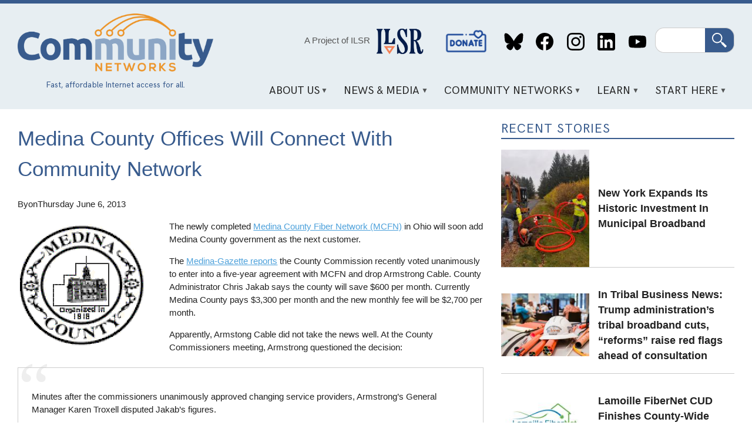

--- FILE ---
content_type: text/html; charset=UTF-8
request_url: https://communitynets.org/content/medina-county-offices-will-connect-community-network
body_size: 12172
content:
<!DOCTYPE html>
<html lang="en" dir="ltr" prefix="og: https://ogp.me/ns#">
  <head>
    <meta charset="utf-8" />
<meta name="description" content="The newly completed Medina County Fiber Network (MCFN) in Ohio will soon add Medina County government as the next customer." />
<meta name="keywords" content="I-Net,school,local savings,county,Time Warner Cable,Armstrong Cable" />
<link rel="canonical" href="https://communitynets.org/content/medina-county-offices-will-connect-community-network" />
<link rel="image_src" href="https://communitynets.org/sites/default/files/seal-medina-county-oh.png" />
<meta property="og:site_name" content="Welcome to Community Networks" />
<meta property="og:title" content="Medina County Offices Will Connect With Community Network | Welcome to Community Networks" />
<meta property="og:description" content="The newly completed Medina County Fiber Network (MCFN) in Ohio will soon add Medina County government as the next customer." />
<meta property="og:image" content="https://communitynets.org/sites/default/files/seal-medina-county-oh.png" />
<meta name="twitter:image" content="https://communitynets.org/sites/default/files/seal-medina-county-oh.png" />
<meta name="Generator" content="Drupal 10 (https://www.drupal.org)" />
<meta name="MobileOptimized" content="width" />
<meta name="HandheldFriendly" content="true" />
<meta name="viewport" content="width=device-width, initial-scale=1.0" />
<link rel="icon" href="/themes/custom/muninet_theme/favicon.ico" type="image/vnd.microsoft.icon" />

    <title>Medina County Offices Will Connect With Community Network | Welcome to Community Networks</title>
    <link rel="stylesheet" media="all" href="/sites/default/files/css/css_5X_CjTzdUORIp2BNGDs8Dpv3Lvi51rpg29Gb2DkLPJw.css?delta=0&amp;language=en&amp;theme=muninet_theme&amp;include=eJw9zl0KAyEMBOALST1OHyXrTlXqT3Fil-3pK5XtS_jCDCE-C3naTQjjlwtICeC117bPrHVM9SI5fWBCayHDecIuTt1FMfP-NGXUVKFOI8os5LZJNhwv9EditH856jmvHDEpDE8qyvrknXDQ_uattH1kfAG6iUI6" />
<link rel="stylesheet" media="all" href="/sites/default/files/css/css_XZz47Jg1iv2Ftedfnhlr3ByTCvdyWdAOnVnbSGDOKQo.css?delta=1&amp;language=en&amp;theme=muninet_theme&amp;include=eJw9zl0KAyEMBOALST1OHyXrTlXqT3Fil-3pK5XtS_jCDCE-C3naTQjjlwtICeC117bPrHVM9SI5fWBCayHDecIuTt1FMfP-NGXUVKFOI8os5LZJNhwv9EditH856jmvHDEpDE8qyvrknXDQ_uattH1kfAG6iUI6" />

    
  </head>
  <body class="path-node page-node-type-story">
        <a href="#main-content" class="visually-hidden focusable skip-link">
      Skip to main content
    </a>
    
      <div class="dialog-off-canvas-main-canvas" data-off-canvas-main-canvas>
    <style>
.view-grouping {padding: 1em;}
.view-grouping-header { font-size: 1.2em; font-weight: bold;}
.view-content > .view-grouping > .view-grouping-header { font-size: 1.5em; font-weight: bold; border-bottom: 1px solid #ccc;}
.view-grouping .item-list {
  padding: 1em;
  padding-top: 0
}
</style>


<div class="layout-container">

  <header role="banner">
  <div class="content-wrapper">
    <div class="header-layout">

      <div class="header-logo">
        <a href="/">
          <img src="/themes/custom/muninet_theme/assets/images/muninetslogo.png" alt="Community Networks logo">
        </a>
          <div class="region region-tagline">
    <div id="block-headertagline" class="settings-tray-editable block block-block-content block-block-contentaa65b87f-a8ea-4a69-acb1-63d98d3cd7c0" data-drupal-settingstray="editable">
  
    
      
            <div class="clearfix text-formatted field field--name-field-body field--type-text-long field--label-hidden field__item"><div style="color:#385b8d;font-family:&apos;hk-grotesk-regular&apos;, Tahoma, sans-serif;font-size:0.9em;margin:auto;text-align:center;"><p class="text-align-center">Fast, affordable Internet access for all.</p></div></div>
      
  </div>

  </div>

      </div>

      <div class="header-content">
          <div class="region region-header">
    <div id="block-projectofilsr-2" class="settings-tray-editable block block-block-content block-block-content62be8766-2e37-429e-9f2e-e9f20bbbcc65" data-drupal-settingstray="editable">
  
    
      
            <div class="clearfix text-formatted field field--name-field-body field--type-text-long field--label-hidden field__item"><div style="align-items:center;display:flex;justify-content:center;"><p class="text-align-center"><a style="color:#555;font-weight:400;text-decoration:none;" href="https://ilsr.org">A Project of ILSR</a>&nbsp;</p><p><img style="height:80px;margin-left:0.5em;padding-top:0.2em;width:80px;" src="http://communitynetworks.org/themes/custom/muninet_theme/assets/images/ilsr-logo.png"></p></div></div>
      
  </div>
<nav role="navigation" aria-labelledby="block-socialmedialinks-2-menu" id="block-socialmedialinks-2" class="settings-tray-editable block block-menu navigation menu--header-social-links" data-drupal-settingstray="editable">
            
  <h2 class="visually-hidden" id="block-socialmedialinks-2-menu">Social Media Links</h2>
  

        
              <ul class="menu">
                    <li class="menu-item">
        <a href="/donate" data-drupal-link-system-path="node/14971">Donate</a>
              </li>
                <li class="menu-item">
        <a href="https://bsky.app/profile/communitynets.bsky.social">Bluesky</a>
              </li>
                <li class="menu-item">
        <a href="https://www.facebook.com/localselfreliance">Facebook</a>
              </li>
                <li class="menu-item">
        <a href="https://www.instagram.com/ilsr_org">Instagram</a>
              </li>
                <li class="menu-item">
        <a href="https://www.linkedin.com/showcase/community-broadband-networks/">LinkedIn</a>
              </li>
                <li class="menu-item">
        <a href="https://www.youtube.com/channel/UCJDYYbob9LLLtQSoSF5LjlQ">YouTube</a>
              </li>
        </ul>
  


  </nav>
<div class="search-block-form google-cse settings-tray-editable block block-search container-inline" data-drupal-selector="search-block-form" id="block-muninet-theme-searchform" role="search" data-drupal-settingstray="editable">
  
    
      <form action="/search/cse" method="get" id="search-block-form" accept-charset="UTF-8">
  <div class="js-form-item form-item js-form-type-search form-type-search js-form-item-keys form-item-keys form-no-label">
      <label for="edit-keys" class="visually-hidden">Search</label>
        <input title="Enter the terms you wish to search for." data-drupal-selector="edit-keys" type="search" id="edit-keys" name="keys" value="" size="15" maxlength="128" class="form-search" />

        </div>
<div data-drupal-selector="edit-actions" class="form-actions js-form-wrapper form-wrapper" id="edit-actions"><input data-drupal-selector="edit-submit" type="submit" id="edit-submit" value="Search" class="button js-form-submit form-submit" />
</div>

</form>

  </div>

  </div>

          <div class="region region-primary-menu">
    <div id="block-mainnavigation" class="settings-tray-editable block block-superfish block-superfishmain" data-drupal-settingstray="editable">
  
    
      
<ul id="superfish-main" class="menu sf-menu sf-main sf-horizontal sf-style-white" role="menu" aria-label="Menu">
  

            
  <li id="main-menu-link-content1dd1692c-f663-42fd-9834-f203babf31d7" class="sf-depth-1 menuparent" role="none">
              <a href="/content/about-us" class="sf-depth-1 menuparent" role="menuitem" aria-haspopup="true" aria-expanded="false">About Us</a>
                  <ul role="menu">      

  
  <li id="main-menu-link-content126f4c9a-51e8-4a35-b454-47b91c84cc23" class="sf-depth-2 sf-no-children" role="none">
              <a href="/content/our-vision" class="sf-depth-2" role="menuitem">Our Vision</a>
                      </li>


  
  <li id="main-menu-link-contentb301299b-a384-40e1-91df-d37f56d2c832" class="sf-depth-2 sf-no-children" role="none">
              <a href="/content/what-we-do" class="sf-depth-2" role="menuitem">What We Do</a>
                      </li>


  
  <li id="main-menu-link-content97a03911-b4e6-410d-9d41-6a11f23b0cde" class="sf-depth-2 sf-no-children" role="none">
              <a href="/content/contact-us" class="sf-depth-2" role="menuitem">Contact Us</a>
                      </li>


  
  <li id="main-menu-link-content8988e65d-409c-456d-9fc0-73a81aac7e38" class="sf-depth-2 sf-no-children" role="none">
              <a href="/content/our-team" class="sf-depth-2" role="menuitem">Our Team</a>
                      </li>


      </ul>              </li>


            
  <li id="main-menu-link-contentdb02d813-2d9e-42f9-a06f-a30efdc77b5f" class="sf-depth-1 menuparent" role="none">
              <a href="/news" class="sf-depth-1 menuparent" role="menuitem" aria-haspopup="true" aria-expanded="false">News &amp; Media</a>
                  <ul role="menu">      

  
  <li id="main-menu-link-contentfa7200fe-b9d2-4af9-ae6c-9467efb484d4" class="sf-depth-2 sf-no-children" role="none">
              <a href="/news" class="sf-depth-2" role="menuitem">News</a>
                      </li>


  
  <li id="main-views-viewviewsbroadband-bitspage-1" class="sf-depth-2 sf-no-children" role="none">
              <a href="/broadbandbits" class="sf-depth-2" role="menuitem">Broadband Bits Podcast</a>
                      </li>


  
  <li id="main-views-viewviewsbuilding-for-digital-equity-podcastpage-1" class="sf-depth-2 sf-no-children" role="none">
              <a href="/building-for-digital-equity-podcast" class="sf-depth-2" role="menuitem">Building for Digital Equity Podcast</a>
                      </li>


  
  <li id="main-menu-link-contentea4d4d2d-c7ba-4feb-a050-f5be0c2ca338" class="sf-depth-2 sf-no-children" role="none">
              <a href="https://connectthisshow.com/" class="sf-depth-2 sf-external" role="menuitem">Connect This! Show</a>
                      </li>


  
  <li id="main-views-viewviewspress-centerpage-1" class="sf-depth-2 sf-no-children" role="none">
              <a href="/press-center" class="sf-depth-2" role="menuitem">Media Inquiries</a>
                      </li>


  
  <li id="main-menu-link-content4554d0ef-86ef-48cf-addf-00cf31ce5eaa" class="sf-depth-2 sf-no-children" role="none">
              <a href="/content/videos" class="sf-depth-2" role="menuitem">Videos</a>
                      </li>


      </ul>              </li>


            
  <li id="main-menu-link-content159b7e2c-d9ef-43a7-8f0c-840851dcf2d7" class="sf-depth-1 menuparent" role="none">
              <a href="/content/community-network-map" class="sf-depth-1 menuparent" role="menuitem" aria-haspopup="true" aria-expanded="false">Community Networks</a>
                  <ul role="menu">      

  
  <li id="main-menu-link-content5fe61a57-4549-4d19-a3d1-72b27b74c8c5" class="sf-depth-2 sf-no-children" role="none">
              <a href="/communitymap" class="sf-depth-2" role="menuitem">Community Networks Map</a>
                      </li>


  
  <li id="main-menu-link-contentae4830c5-bfa1-4659-a94b-fe081daa0d62" class="sf-depth-2 sf-no-children" role="none">
              <a href="/content/rural-cooperatives-page" class="sf-depth-2" role="menuitem">Cooperative</a>
                      </li>


  
  <li id="main-menu-link-content81e1c8b2-99dc-4d34-9207-73b79edbd2e8" class="sf-depth-2 sf-no-children" role="none">
              <a href="/content/indigenous-networks" class="sf-depth-2" role="menuitem">Indigenous</a>
                      </li>


  
  <li id="main-menu-link-content2e86bfa3-edc9-4afa-8839-2721b531625e" class="sf-depth-2 sf-no-children" role="none">
              <a href="/content/institutional-networks" class="sf-depth-2" role="menuitem">Institutional</a>
                      </li>


  
  <li id="main-menu-link-contentc844182e-bdfa-4208-971f-4bf9144a2cc3" class="sf-depth-2 sf-no-children" role="none">
              <a href="/content/municipal-ftth-networks" class="sf-depth-2" role="menuitem">Municipal</a>
                      </li>


  
  <li id="main-menu-link-contentcd909c14-aeda-4d6c-8260-78ad0a0806a4" class="sf-depth-2 sf-no-children" role="none">
              <a href="/content/open-access" class="sf-depth-2" role="menuitem">Open Access</a>
                      </li>


  
  <li id="main-menu-link-content7dcc9d63-4d7b-412a-8265-c578946a2d16" class="sf-depth-2 sf-no-children" role="none">
              <a href="/content/state-state-preemption-stalled-moving-more-competitive-direction-1" title="States that limit community network investments" class="sf-depth-2" role="menuitem">Preemption</a>
                      </li>


      </ul>              </li>


            
  <li id="main-menu-link-content8070e424-e776-4064-a0f2-bc7471ad15bc" class="sf-depth-1 menuparent" role="none">
              <a href="/content/key-points" class="sf-depth-1 menuparent" role="menuitem" aria-haspopup="true" aria-expanded="false">Learn</a>
                  <ul role="menu">      

  
  <li id="main-menu-link-content502ecaa2-a571-457f-9923-f001397205c9" class="sf-depth-2 sf-no-children" role="none">
              <a href="/content/frequently-asked-questions" class="sf-depth-2" role="menuitem">F.A.Q.</a>
                      </li>


  
  <li id="main-menu-link-content14f60ad6-0de9-4399-9d97-9d4535a661b1" class="sf-depth-2 sf-no-children" role="none">
              <a href="/content/network-technology" class="sf-depth-2" role="menuitem">Network Technology</a>
                      </li>


  
  <li id="main-menu-link-content5009f3e7-d3c5-4b9d-a6e6-374db74a11a6" class="sf-depth-2 sf-no-children" role="none">
              <a href="/case-studies" class="sf-depth-2" role="menuitem">Case Studies</a>
                      </li>


  
  <li id="main-menu-link-content1abb53c3-d47b-4e4f-9153-debd15c46e7d" class="sf-depth-2 sf-no-children" role="none">
              <a href="/fact-sheets" class="sf-depth-2" role="menuitem">Fact Sheets and Guides</a>
                      </li>


  
  <li id="main-menu-link-content2a655617-a61e-456c-8a6d-836161ad556f" class="sf-depth-2 sf-no-children" role="none">
              <a href="/reports" class="sf-depth-2" role="menuitem">Reports</a>
                      </li>


  
  <li id="main-menu-link-contentb0aa25d9-abb4-4b2f-9ade-742af859f3fc" class="sf-depth-2 sf-no-children" role="none">
              <a href="/glossary" class="sf-depth-2" role="menuitem">Glossary</a>
                      </li>


  
  <li id="main-menu-link-contentd99412c6-152b-4bef-a6aa-74fae6825b5b" class="sf-depth-2 sf-no-children" role="none">
              <a href="/content/trackers-and-dashboards" class="sf-depth-2" role="menuitem">Trackers and Dashboards</a>
                      </li>


  
  <li id="main-menu-link-content75c4563e-c504-465c-aa05-a6e1d7b0c3c6" class="sf-depth-2 sf-no-children" role="none">
              <a href="https://communitynetworks.org/content/webinars" class="sf-depth-2 sf-external" role="menuitem">Webinars</a>
                      </li>


      </ul>              </li>


            
  <li id="main-menu-link-content4fd55849-9001-4408-b837-701dab7b4dff" class="sf-depth-1 menuparent" role="none">
              <a href="/content/sign-network" class="sf-depth-1 menuparent" role="menuitem" aria-haspopup="true" aria-expanded="false">Start Here</a>
                  <ul role="menu">      

  
  <li id="main-menu-link-content730aec97-ba04-4f1e-9c7d-0a1bdb8235b0" class="sf-depth-2 sf-no-children" role="none">
              <a href="/content/digital-opportunity-lab" title="Educational event to build confidence and knowledge" class="sf-depth-2" role="menuitem">Digital Opportunity Lab</a>
                      </li>


  
  <li id="main-menu-link-contentaeb6f504-c6e5-4f51-a3c0-8577a14f70d9" class="sf-depth-2 sf-no-children" role="none">
              <a href="/content/start-community-network" class="sf-depth-2" role="menuitem">Start a Community Network</a>
                      </li>


  
  <li id="main-menu-link-content69c267a8-0c90-4a50-9e9f-1b2a0633a1a1" class="sf-depth-2 sf-no-children" role="none">
              <a href="/content/sign-network" class="sf-depth-2" role="menuitem">Sign Up For a Network</a>
                      </li>


  
  <li id="main-menu-link-content96e383b8-db54-4984-a618-882e783d18f5" class="sf-depth-2 sf-no-children" role="none">
              <a href="/content/educate-your-local-community" class="sf-depth-2" role="menuitem">Educate Your Local Community</a>
                      </li>


  
  <li id="main-menu-link-contentcd6274db-c430-44b6-8df3-364c0790a12f" class="sf-depth-2 sf-no-children" role="none">
              <a href="/content/sign-newsletters" class="sf-depth-2" role="menuitem">Subscribe</a>
                      </li>


  
  <li id="main-menu-link-content8d9ae94b-c665-4e58-926d-857e3bee4d6d" class="sf-depth-2 sf-no-children" role="none">
              <a href="/donate" class="sf-depth-2" role="menuitem">Donate</a>
                      </li>


      </ul>              </li>


</ul>

  </div>

  </div>

      </div>

    </div>
  </div>
</header>

  <div class="content-wrapper">

    

      <div class="region region-highlighted">
    <div data-drupal-messages-fallback class="hidden"></div>

  </div>


  </div>

  <main role="main" class="content-wrapper">
    <a id="main-content" tabindex="-1"></a>    
    <div class="content-layout has-sidebar">
      <div class="layout-content">
          <div class="region region-content">
    <div id="block-muninet-theme-page-title" class="block block-core block-page-title-block">
  
    
      
  <h1 class="page-title"><span class="field field--name-title field--type-string field--label-hidden">Medina County Offices Will Connect With Community Network</span>
</h1>


  </div>
<div id="block-muninet-theme-content" class="block block-system block-system-main-block">
  
    
      
<article class="node node--type-story node--view-mode-full">

	
	<div class="node__content">
		
<div  class="muni_story-info">
    
<div >
  <span>By</span>
    
  </div>
<div >
  <span>on</span>
    
  </div>
            <div class="field field--name-field-story-info-date field--type-datetime field--label-hidden field__item"><time datetime="2013-06-06T14:10:31Z" class="datetime">Thursday June 6, 2013</time>
</div>
      
  </div>
      <div class="field field--name-field-image field--type-entity-reference field--label-hidden field__items">
              <div class="field__item">  <img loading="lazy" src="/sites/default/files/styles/medium/public/seal-medina-county-oh.png?itok=Z1G7qo97" width="220" height="210" class="image-style-medium" />


</div>
          </div>
  
            <div class="clearfix text-formatted field field--name-body field--type-text-with-summary field--label-hidden field__item"><p>The newly completed <a href="http://www.medinacountyfibernetwork.com">Medina County Fiber Network (MCFN)</a> in Ohio will soon add Medina County government as the next customer.</p><p>The <a href="http://medinagazette.northcoastnow.com/2013/05/21/county-joins-151-mile-fiber-optic-network/">Medina-Gazette reports</a>&nbsp;the County Commission recently voted unanimously to enter into a five-year agreement with MCFN and drop Armstrong Cable. County Administrator Chris Jakab says the county will save $600 per month. Currently Medina County pays $3,300 per month and the new monthly fee will be $2,700 per month.</p><p>Apparently, Armstong Cable did not take the news well. At the County Commissioners meeting, Armstrong questioned the decision:</p><blockquote><p>Minutes after the commissioners unanimously approved changing service providers, Armstrong’s General Manager Karen Troxell disputed Jakab’s figures.</p><p>Troxell said the Armstrong bill is made up of a $2,474 fiber-optic lease and an $826 Internet fee. She said the new agreement only covered the fiber-optic lease. She said the county still would have to pay for Internet access, which would bring the total bill to more than $3,500.</p><p>“I think this decision needs to be rethought,” she told the commissioners. “Or I need an explanation as to why you’re willing to pay more money for these services.”</p><p>Jakab said Troxell was mistaken, saying the fiber network’s $2,700 fee includes a $300 fee for Internet access.</p></blockquote><p>The community <a href="http://www.muninetworks.org/content/medina-county-ohio-celebrates-fiber-network-completion">recently celebrated</a> completion of its 151-mile network, owned by the Medina County Port Authority. Last summer, the Highland School District <a href="http://www.muninetworks.org/content/highland-schools-ohio-first-connect-medina-county-fiber-network">connected to the network</a> when its contract with Time Warner Cable ended. The move saves the school district approximately $82,000 in annual connectivity fees.</p><p>Business and community leaders began planning for the network 10 years ago as a way to spur economic development and create a more competitive telecommunications environment. A Port Authority revenue development bond issue and a stimulus grant administered by OneCommunity paid for the $13.8 million project.&nbsp;</p></div>
      
  <div class="field field--name-field-tags field--type-entity-reference field--label-inline clearfix">
    <div class="field__label">Tags</div>
          <div class="field__items">
              <div class="field__item"><a href="/tags/i-net" hreflang="en">I-Net</a></div>
          <div class="field__item"><a href="/tags/school" hreflang="en">school</a></div>
          <div class="field__item"><a href="/tags/local-savings" hreflang="en">local savings</a></div>
          <div class="field__item"><a href="/tags/county" hreflang="en">county</a></div>
          <div class="field__item"><a href="/tags/time-warner-cable" hreflang="en">Time Warner Cable</a></div>
          <div class="field__item"><a href="/tags/armstrong-cable" hreflang="en">Armstrong Cable</a></div>
              </div>
      </div>

  <div class="field field--name-field-geoterm field--type-entity-reference field--label-inline clearfix">
    <div class="field__label">Geoterm</div>
          <div class="field__items">
              <div class="field__item"><a href="/tags/ohio" hreflang="en">ohio</a></div>
          <div class="field__item"><a href="/tags/medina-county" hreflang="en">medina county</a></div>
              </div>
      </div>

            <div class="field field--name-field-disqus-comment-story field--type-disqus-comment field--label-hidden field__item"><div id="disqus_thread"><noscript>
  <p>
    <a href="http://muninetworks.disqus.com/">View the discussion thread.</a>
  </p>
</noscript>
</div>
</div>
      
	</div>

</article>

  </div>
<div class="views-element-container settings-tray-editable block block-views block-views-blockrelated-stories-block-1" id="block-views-block-related-stories-block-1" data-drupal-settingstray="editable">
  
      <h2>Related Stories</h2>
    
      <div><div class="view view-related-stories view-id-related_stories view-display-id-block_1 js-view-dom-id-82e183227a2c1defb5968a42b9ce303a2b3c7579a0d86f1b646345ebfb7a266b">
  
    
      
      <div class="view-content">
          <div class="views-row">
<article class="node node--type-story node--view-mode-teaser">

			<h2>
			<a href="/content/clevelands-digitalc-gets-500k-google-infusion-affordable-fixed-wireless" rel="bookmark"><span class="field field--name-title field--type-string field--label-hidden">Cleveland’s DigitalC Gets $500K Google Infusion For Affordable Fixed Wireless</span>
</a>
		</h2>
	
	<div class="muni_content-area">
		<div class="muni_image">
			
      <div class="field field--name-field-image field--type-entity-reference field--label-hidden field__items">
              <div class="field__item">  <a href="/content/clevelands-digitalc-gets-500k-google-infusion-affordable-fixed-wireless" hreflang="en"><img loading="lazy" src="/sites/default/files/styles/medium/public/DigitalC_RGB_forwebsite_0.png?itok=NFdFoc6Z" width="220" height="104" class="image-style-medium" />

</a>
</div>
          </div>
  
		</div>

		<div class="muni_content">
			<div class="muni_story-meta">
				By
				<article class="profile">
  
            <div class="field field--name-field-display-name field--type-string field--label-hidden field__item"><a href="/users/karl-bode" hreflang="en">Karl Bode</a></div>
      </article>

									on
					<time datetime="2025-10-16T14:47:41Z" class="datetime">Oct 16, 2025</time>

							</div>
			<div class="muni_body">
				
            <div class="clearfix text-formatted field field--name-body field--type-text-with-summary field--label-hidden field__item">Innovative digital equity nonprofit DigitalC is enjoying new momentum for its plans to expand fixed wireless broadband access in the city thanks to a $500,000 cash infusion from tech giant Google. According to an announcement by the nonprofit, the donation includes next-generation Fixed Wireless Access (ngFWA) equipment from Tarana, which will allow DigitalC to expand its Canopy home broadband service – which provides symmetrical 100 megabit per second (Mbps) at $18 a month – to even more neighborhoods in Ohio.</div>
      
			</div>

		</div>
	</div>

</article>
</div>
    <div class="views-row">
<article class="node node--type-story node--view-mode-teaser">

			<h2>
			<a href="/content/ohios-paulding-putnam-electric-cooperative-begins-major-fiber-build" rel="bookmark"><span class="field field--name-title field--type-string field--label-hidden">Ohio’s Paulding Putnam Electric Cooperative Begins Major Fiber Build</span>
</a>
		</h2>
	
	<div class="muni_content-area">
		<div class="muni_image">
			
      <div class="field field--name-field-image field--type-entity-reference field--label-hidden field__items">
              <div class="field__item">  <a href="/content/ohios-paulding-putnam-electric-cooperative-begins-major-fiber-build" hreflang="en"><img loading="lazy" src="/sites/default/files/styles/medium/public/2025-07/Paulding%20Putnam%20Electric%20Coop%20logo.png?itok=5ys3eFov" width="220" height="73" alt="Paulding Putnam Electric Coop logo" class="image-style-medium" />

</a>
</div>
          </div>
  
		</div>

		<div class="muni_content">
			<div class="muni_story-meta">
				By
				<article class="profile">
  
            <div class="field field--name-field-display-name field--type-string field--label-hidden field__item"><a href="/users/karl-bode" hreflang="en">Karl Bode</a></div>
      </article>

									on
					<time datetime="2025-07-17T13:11:36Z" class="datetime">Jul 17, 2025</time>

							</div>
			<div class="muni_body">
				
            <div class="clearfix text-formatted field field--name-body field--type-text-with-summary field--label-hidden field__item">The Paulding Putnam Electric Cooperative (PPEC) says it has officially launched the construction of a major new residential fiber expansion project that should dramatically improve affordable fiber access across major swaths of Northwest Ohio and Northeast Indiana. According to an announcement by the co-op, mainline construction of the extended network technically started last April in the Haviland and Latty substation area, and extended during the month of June to the Roselm substation area.</div>
      
			</div>

		</div>
	</div>

</article>
</div>
    <div class="views-row">
<article class="node node--type-story node--view-mode-teaser">

			<h2>
			<a href="/content/hudson-ohio-accepting-bids-citywide-fiber-build" rel="bookmark"><span class="field field--name-title field--type-string field--label-hidden">Hudson, Ohio Accepting Bids For Citywide Fiber Build</span>
</a>
		</h2>
	
	<div class="muni_content-area">
		<div class="muni_image">
			
      <div class="field field--name-field-image field--type-entity-reference field--label-hidden field__items">
              <div class="field__item">  <a href="/content/hudson-ohio-accepting-bids-citywide-fiber-build" hreflang="en"><img loading="lazy" src="/sites/default/files/styles/medium/public/2025-07/Hudson%20Ohio%20city%20seal.jpeg?itok=ARLPUzA2" width="220" height="126" alt="Hudson Ohio city seal" class="image-style-medium" />

</a>
</div>
          </div>
  
		</div>

		<div class="muni_content">
			<div class="muni_story-meta">
				By
				<article class="profile">
  
            <div class="field field--name-field-display-name field--type-string field--label-hidden field__item"><a href="/users/karl-bode" hreflang="en">Karl Bode</a></div>
      </article>

									on
					<time datetime="2025-07-14T14:49:22Z" class="datetime">Jul 14, 2025</time>

							</div>
			<div class="muni_body">
				
            <div class="clearfix text-formatted field field--name-body field--type-text-with-summary field--label-hidden field__item">Hudson, Ohio officials are now accepting bids on a promising new fiber-to-the-home network that should dramatically improve affordable, next-generation broadband access in the city of 23,000. It’s just the latest effort by a city that has been exploring the option of municipal broadband infrastructure for more than a decade. 
</div>
      
			</div>

		</div>
	</div>

</article>
</div>
    <div class="views-row">
<article class="node node--type-story node--view-mode-teaser">

			<h2>
			<a href="/content/consolidated-cooperative-and-delaware-county-ohio-unveil-49-million-fiber-expansion" rel="bookmark"><span class="field field--name-title field--type-string field--label-hidden">Consolidated Cooperative and Delaware County, Ohio Unveil $4.9 Million Fiber Expansion</span>
</a>
		</h2>
	
	<div class="muni_content-area">
		<div class="muni_image">
			
      <div class="field field--name-field-image field--type-entity-reference field--label-hidden field__items">
              <div class="field__item">  <a href="/content/consolidated-cooperative-and-delaware-county-ohio-unveil-49-million-fiber-expansion" hreflang="en"><img loading="lazy" src="/sites/default/files/styles/medium/public/2025-04/Delaware%20County%20Ohio%20seal_0.jpg?itok=NKLnhmcK" width="220" height="220" alt="Delaware County Ohio seal" class="image-style-medium" />

</a>
</div>
          </div>
  
		</div>

		<div class="muni_content">
			<div class="muni_story-meta">
				By
				<article class="profile">
  
            <div class="field field--name-field-display-name field--type-string field--label-hidden field__item"><a href="/users/karl-bode" hreflang="en">Karl Bode</a></div>
      </article>

									on
					<time datetime="2025-04-07T13:56:40Z" class="datetime">Apr 7, 2025</time>

							</div>
			<div class="muni_body">
				
            <div class="clearfix text-formatted field field--name-body field--type-text-with-summary field--label-hidden field__item">The Delaware County, Ohio Board of Commissioners and Consolidated Cooperative have announced the start of a $4.9 million joint initiative to dramatically expand affordable fiber optic broadband access to large swaths of the heavily underserved county. The expansion will be funded via American Rescue Plan Act (ARPA) funds, and the deployment will target more rural communities largely in the northwestern and north-central portions of Delaware County.

</div>
      
			</div>

		</div>
	</div>

</article>
</div>
    <div class="views-row">
<article class="node node--type-story node--view-mode-teaser">

			<h2>
			<a href="/content/googles-hometown-mountain-view-ca-eyes-potential-muni-fiber-build" rel="bookmark"><span class="field field--name-title field--type-string field--label-hidden">Google’s Hometown Of Mountain View, CA Eyes Potential Muni Fiber Build</span>
</a>
		</h2>
	
	<div class="muni_content-area">
		<div class="muni_image">
			
      <div class="field field--name-field-image field--type-entity-reference field--label-hidden field__items">
              <div class="field__item">  <a href="/content/googles-hometown-mountain-view-ca-eyes-potential-muni-fiber-build" hreflang="en"><img loading="lazy" src="/sites/default/files/styles/medium/public/2025-03/Mountain%20View%20City%20Seal.png?itok=pSSdZZ-G" width="220" height="217" alt="Mountain View City Seal" class="image-style-medium" />

</a>
</div>
          </div>
  
		</div>

		<div class="muni_content">
			<div class="muni_story-meta">
				By
				<article class="profile">
  
            <div class="field field--name-field-display-name field--type-string field--label-hidden field__item"><a href="/users/karl-bode" hreflang="en">Karl Bode</a></div>
      </article>

									on
					<time datetime="2025-03-21T16:29:38Z" class="datetime">Mar 21, 2025</time>

							</div>
			<div class="muni_body">
				
            <div class="clearfix text-formatted field field--name-body field--type-text-with-summary field--label-hidden field__item">Mountain View officials hired the consulting firm, Entrust Solutions, to take a closer look at the city’s broadband availability metrics and device potential options for the city. The finished report and accompanying technical memorandum note that Comcast enjoys a monopoly over vast swaths of the city, resulting in expensive, slow, and spotty access.</div>
      
			</div>

		</div>
	</div>

</article>
</div>
    <div class="views-row">
<article class="node node--type-story node--view-mode-teaser">

			<h2>
			<a href="/content/wadsworth-ohio-converting-city-owned-broadband-network-coaxial-fiber" rel="bookmark"><span class="field field--name-title field--type-string field--label-hidden">Wadsworth, Ohio Converting City-Owned Broadband Network From Coaxial To Fiber</span>
</a>
		</h2>
	
	<div class="muni_content-area">
		<div class="muni_image">
			
      <div class="field field--name-field-image field--type-entity-reference field--label-hidden field__items">
              <div class="field__item">  <a href="/content/wadsworth-ohio-converting-city-owned-broadband-network-coaxial-fiber" hreflang="en"><img loading="lazy" src="/sites/default/files/styles/medium/public/2025-01/Wadsworth%20Ohio%20kicking%20off%20Blue%20Tip%20Parade%20%28Facebook%29.jpg?itok=SGnH-kc8" width="220" height="123" alt="Parade marshal lighting torch from back of bucket truck to kick off the Blue Tip Parade in Wadsworth Ohio" class="image-style-medium" />

</a>
</div>
          </div>
  
		</div>

		<div class="muni_content">
			<div class="muni_story-meta">
				By
				<article class="profile">
  
            <div class="field field--name-field-display-name field--type-string field--label-hidden field__item"><a href="/users/karl-bode" hreflang="en">Karl Bode</a></div>
      </article>

									on
					<time datetime="2025-01-16T16:35:33Z" class="datetime">Jan 16, 2025</time>

							</div>
			<div class="muni_body">
				
            <div class="clearfix text-formatted field field--name-body field--type-text-with-summary field--label-hidden field__item">Wadsworth, Ohio officials say they’re making steady progress on the expansion of a city-owned broadband network that’s extending affordable fiber connectivity to the city’s nearly 25,000 residents. Originally a coaxial-based network, the city now says it’s in the process of delivering Wi-Fi to many city residents while they go block-by-block removing older coaxial cable and upgrading residents to more future-proof fiber optic connectivity.</div>
      
			</div>

		</div>
	</div>

</article>
</div>

    </div>
  
            <div class="view-footer">
      <div class="button-group"><div class="button"><a href="/">Back to Home</a></div><div class="button"><a href="/news">See All News</a></div></div>
    </div>
    </div>
</div>

  </div>

  </div>

      </div>
            <aside class="layout-sidebar" role="complementary">
        
          <div class="region region-sidebar">
    <div class="views-element-container settings-tray-editable block block-views block-views-blockrecent-stories-block-1" id="block-views-block-recent-stories-block-1" data-drupal-settingstray="editable">
  
      <h2>Recent Stories</h2>
    
      <div><div class="view view-recent-stories view-id-recent_stories view-display-id-block_1 js-view-dom-id-04efabe4247b6b6c96e28c925a52a772222eb3b5c1b8f35109a6b7f5b68f8ad7">
  
    
      
      <div class="view-content">
          <div class="views-row"><div class="views-field views-field-field-image"><div class="field-content">  <a href="/content/new-york-expands-its-historic-investment-municipal-broadband" hreflang="en"><img loading="lazy" src="/sites/default/files/styles/medium/public/2026-01/Dryden%20Fiber%20right%20of%20way%20install%20%28Facebook%29.jpg?itok=ACrxU89-" width="165" height="220" alt="Construction crew installs fiber in a right-of-way on side of the road in Dryden NY" class="image-style-medium" />

</a>
</div></div><div class="views-field views-field-title"><h3 class="field-content"><a href="/content/new-york-expands-its-historic-investment-municipal-broadband" hreflang="en">New York Expands Its Historic Investment In Municipal Broadband</a></h3></div></div>
    <div class="views-row"><div class="views-field views-field-field-image"><div class="field-content">  <a href="/content/tribal-business-news-trump-administrations-tribal-broadband-cuts-reforms-raise-red-flags" hreflang="en"><img loading="lazy" src="/sites/default/files/styles/medium/public/2026-01/TBB%20hat%20and%20conduit.jpeg?itok=vm6-Hs8T" width="220" height="156" alt="A hard says &quot;Tribal Broadband Bootcamp&quot; atop fiber conduit with a group of people seated in the blurred background" class="image-style-medium" />

</a>
</div></div><div class="views-field views-field-title"><h3 class="field-content"><a href="/content/tribal-business-news-trump-administrations-tribal-broadband-cuts-reforms-raise-red-flags" hreflang="en">In Tribal Business News: Trump administration’s tribal broadband cuts, “reforms” raise red flags ahead of consultation</a></h3></div></div>
    <div class="views-row"><div class="views-field views-field-field-image"><div class="field-content">  <a href="/content/lamoille-fibernet-cud-finishes-county-wide-fiber-deployment" hreflang="en"><img loading="lazy" src="/sites/default/files/styles/medium/public/2026-01/Lamoille%20FiberNet%20logo.jpg?itok=rECAgdNc" width="220" height="116" alt="Lamoille FiberNet logo" class="image-style-medium" />

</a>
</div></div><div class="views-field views-field-title"><h3 class="field-content"><a href="/content/lamoille-fibernet-cud-finishes-county-wide-fiber-deployment" hreflang="en">Lamoille FiberNet CUD Finishes County-Wide Fiber Deployment</a></h3></div></div>
    <div class="views-row"><div class="views-field views-field-field-image"><div class="field-content">  <a href="/content/meet-municipal-networks-launched-2025" hreflang="en"><img loading="lazy" src="/sites/default/files/styles/medium/public/2026-01/Bountiful%20Fiber%20groundbreaking%20%28Facebook%29.jpg?itok=yMZWx4fV" width="178" height="220" alt="A dozen local officials put shovels into ground at Bountiful Fiber groundbreaking ceremony" class="image-style-medium" />

</a>
</div></div><div class="views-field views-field-title"><h3 class="field-content"><a href="/content/meet-municipal-networks-launched-2025" hreflang="en">Meet the Municipal Networks that Launched in 2025</a></h3></div></div>
    <div class="views-row"><div class="views-field views-field-field-image"><div class="field-content">  <a href="/content/kitsap-pud-continues-expand-popular-open-access-fiber-network" hreflang="en"><img loading="lazy" src="/sites/default/files/styles/medium/public/2026-01/Kitsap%20PUD%20logo.jpg?itok=amLe2XRR" width="220" height="138" alt="Kitsap PUD logo" class="image-style-medium" />

</a>
</div></div><div class="views-field views-field-title"><h3 class="field-content"><a href="/content/kitsap-pud-continues-expand-popular-open-access-fiber-network" hreflang="en">Kitsap PUD Continues To Expand Popular Open Access Fiber Network</a></h3></div></div>
    <div class="views-row"><div class="views-field views-field-field-image"><div class="field-content">  <a href="/content/aapb-and-ilsr-host-webinar-legal-challenges-facing-community-broadband" hreflang="en"><img loading="lazy" src="/sites/default/files/styles/medium/public/2026-01/Navagating%20Legal%20Landscape.jpg?itok=t1Pia5Vd" width="220" height="147" alt="A group of people sit at a desk reviewing legal documents but we can only see their hands" class="image-style-medium" />

</a>
</div></div><div class="views-field views-field-title"><h3 class="field-content"><a href="/content/aapb-and-ilsr-host-webinar-legal-challenges-facing-community-broadband" hreflang="en">AAPB and ILSR to Host Webinar on Legal Challenges Facing Community Broadband</a></h3></div></div>
    <div class="views-row"><div class="views-field views-field-field-image"><div class="field-content">  <a href="/content/williston-floridas-46-million-city-owned-fiber-network-go-live-soon" hreflang="en"><img loading="lazy" src="/sites/default/files/styles/medium/public/2026-01/Williston%20FL%20welcome%20sign%20%28Wikimedia%20Commons%29.jpg?itok=qukJMKeL" width="220" height="127" alt="Welcome to Williston FL sign with tree behind it" class="image-style-medium" />

</a>
</div></div><div class="views-field views-field-title"><h3 class="field-content"><a href="/content/williston-floridas-46-million-city-owned-fiber-network-go-live-soon" hreflang="en">Williston, Florida’s $4.6 Million City-Owned Fiber Network To Go Live Soon</a></h3></div></div>
    <div class="views-row"><div class="views-field views-field-field-image"><div class="field-content">  <a href="/content/alton-illinois-altonworks-partnership-eyes-citywide-fiber" hreflang="en"><img loading="lazy" src="/sites/default/files/styles/medium/public/2026-01/Alton%20Illinois%20city%20seal.jpg?itok=hJtqOfL_" width="220" height="220" alt="Alton Illinois city seal" class="image-style-medium" />

</a>
</div></div><div class="views-field views-field-title"><h3 class="field-content"><a href="/content/alton-illinois-altonworks-partnership-eyes-citywide-fiber" hreflang="en">Alton, Illinois Altonworks Partnership Eyes Citywide Fiber</a></h3></div></div>

    </div>
  
          </div>
</div>

  </div>
<div id="block-featuredlinks" class="settings-tray-editable block block-block-content block-block-content14203770-da44-4332-85c9-3646c6225010" data-drupal-settingstray="editable">
  
      <h2>Featured Links</h2>
    
      
            <div class="clearfix text-formatted field field--name-field-body field--type-text-long field--label-hidden field__item"><div class="button-group featured"><div class="button button-map"><a href="/communitymap">Community Networks Map</a></div><div class="button button-podcasts"><a href="/broadbandbits">Podcast</a></div><div class="button button-videos"><a href="/content/videos">Videos</a></div><div class="button button-news"><a href="/fact-sheets">Fact Sheets</a></div></div></div>
      
  </div>
<div class="views-element-container settings-tray-editable block block-views block-views-blockfeatured-reports-block-1" id="block-views-block-featured-reports-block-1" data-drupal-settingstray="editable">
  
      <h2>Reports and Media</h2>
    
      <div><div class="view view-featured-reports view-id-featured_reports view-display-id-block_1 js-view-dom-id-e062bc28494aec7236eef1d9da1c938cd69a32ae04a4f618c3875fc8330f4c7b">
  
    
      
      <div class="view-content">
          <div class="views-view-grid horizontal cols-2 clearfix">
            <div class="views-row clearfix row-1">
                  <div class="views-col col-1" style="width: 50%;"><div class="views-field views-field-title"><strong class="field-content"><a href="/reports/seeking-commonwealth-connection-how-small-town-volunteers-and-public-partnerships" hreflang="en">Seeking the Commonwealth of Connection: How Small-Town Volunteers and Public Partnerships Transformed Internet Access in Western Massachusetts</a></strong></div><div class="views-field views-field-field-image"><div class="field-content">  <a href="/reports/seeking-commonwealth-connection-how-small-town-volunteers-and-public-partnerships" hreflang="en"><img loading="lazy" src="/sites/default/files/styles/medium/public/2025-11/Screenshot_1.png?itok=MW-YVS8E" width="170" height="220" alt="CoC header image" class="image-style-medium" />

</a>
</div></div></div>
                  <div class="views-col col-2" style="width: 50%;"><div class="views-field views-field-title"><strong class="field-content"><a href="/reports/improve-broadband-deployment-enhanced-data-collection-key" hreflang="en">To Improve Broadband Deployment, Enhanced Data Collection Is Key</a></strong></div><div class="views-field views-field-field-image"><div class="field-content">  <a href="/reports/improve-broadband-deployment-enhanced-data-collection-key" hreflang="en"><img loading="lazy" src="/sites/default/files/styles/medium/public/2025-07/Screenshot_3_1.png?itok=jggSd3aq" width="220" height="148" alt="Pew Research Center Mapping Report" class="image-style-medium" />

</a>
</div></div></div>
              </div>
          <div class="views-row clearfix row-2">
                  <div class="views-col col-1" style="width: 50%;"><div class="views-field views-field-title"><strong class="field-content"><a href="/reports/new-ideas-competition-policy" hreflang="en">New Ideas in Competition Policy</a></strong></div><div class="views-field views-field-field-image"><div class="field-content">  <a href="/reports/new-ideas-competition-policy" hreflang="en"><img loading="lazy" src="/sites/default/files/styles/medium/public/2025-01/Screenshot_1_0.png?itok=7hjCisIZ" width="170" height="220" alt="VPA report" class="image-style-medium" />

</a>
</div></div></div>
                  <div class="views-col col-2" style="width: 50%;"><div class="views-field views-field-title"><strong class="field-content"><a href="/reports/native-nations-and-federal-telecom-policy-failures-lessons-rural-digital-opportunity-fund" hreflang="en">Native Nations and Federal Telecom Policy Failures: Lessons from the Rural Digital Opportunity Fund</a></strong></div><div class="views-field views-field-field-image"><div class="field-content">  <a href="/reports/native-nations-and-federal-telecom-policy-failures-lessons-rural-digital-opportunity-fund" hreflang="en"><img loading="lazy" src="/sites/default/files/styles/medium/public/2024-08/Screenshot_1.png?itok=ny0dmWxp" width="170" height="220" alt="Native Nations report" class="image-style-medium" />

</a>
</div></div></div>
              </div>
      </div>

    </div>
  
          </div>
</div>

  </div>

  </div>

      </aside>
          </div>
  </main>

    <footer role="contentinfo">
    <div class="content-wrapper">

      <div class="footer--logo">
        <a href="/">
          <img src="/themes/custom/muninet_theme/assets/images/muninetslogo.png" alt="Community Networks logo">
        </a>
      </div>

        <div class="region region-footer">
    <div id="block-missionstatement" class="settings-tray-editable block block-block-content block-block-contentb1b90d75-6642-4fc2-9fae-8cc42744a271" data-drupal-settingstray="editable">
  
    
      
            <div class="clearfix text-formatted field field--name-field-body field--type-text-long field--label-hidden field__item"><p style="max-width: 200px">To ensure universal access to fast, affordable, and reliable Internet service.</p>
</div>
      
  </div>
<nav role="navigation" aria-labelledby="block-footer-menu" id="block-footer" class="settings-tray-editable block block-menu navigation menu--footer" data-drupal-settingstray="editable">
            
  <h2 class="visually-hidden" id="block-footer-menu">Footer</h2>
  

        
              <ul class="menu">
                    <li class="menu-item">
        <a href="/donate" data-drupal-link-system-path="node/14971">Donate</a>
              </li>
                <li class="menu-item">
        <a href="/content/sign-newsletters" data-drupal-link-system-path="node/14972">Subscribe</a>
              </li>
        </ul>
  


  </nav>
<nav role="navigation" aria-labelledby="block-socialmedialinks-menu" id="block-socialmedialinks" class="settings-tray-editable block block-menu navigation menu--header-social-links" data-drupal-settingstray="editable">
      
  <h2 id="block-socialmedialinks-menu">Follow Us</h2>
  

        
              <ul class="menu">
                    <li class="menu-item">
        <a href="/donate" data-drupal-link-system-path="node/14971">Donate</a>
              </li>
                <li class="menu-item">
        <a href="https://bsky.app/profile/communitynets.bsky.social">Bluesky</a>
              </li>
                <li class="menu-item">
        <a href="https://www.facebook.com/localselfreliance">Facebook</a>
              </li>
                <li class="menu-item">
        <a href="https://www.instagram.com/ilsr_org">Instagram</a>
              </li>
                <li class="menu-item">
        <a href="https://www.linkedin.com/showcase/community-broadband-networks/">LinkedIn</a>
              </li>
                <li class="menu-item">
        <a href="https://www.youtube.com/channel/UCJDYYbob9LLLtQSoSF5LjlQ">YouTube</a>
              </li>
        </ul>
  


  </nav>
<div id="block-projectofilsr" class="settings-tray-editable block block-block-content block-block-content62be8766-2e37-429e-9f2e-e9f20bbbcc65" data-drupal-settingstray="editable">
  
    
      
            <div class="clearfix text-formatted field field--name-field-body field--type-text-long field--label-hidden field__item"><div style="align-items:center;display:flex;justify-content:center;"><p class="text-align-center"><a style="color:#555;font-weight:400;text-decoration:none;" href="https://ilsr.org">A Project of ILSR</a>&nbsp;</p><p><img style="height:80px;margin-left:0.5em;padding-top:0.2em;width:80px;" src="http://communitynetworks.org/themes/custom/muninet_theme/assets/images/ilsr-logo.png"></p></div></div>
      
  </div>

  </div>


    </div>
  </footer>
  
</div>
  </div>

    
    <script type="application/json" data-drupal-selector="drupal-settings-json">{"path":{"baseUrl":"\/","pathPrefix":"","currentPath":"node\/16387","currentPathIsAdmin":false,"isFront":false,"currentLanguage":"en"},"pluralDelimiter":"\u0003","suppressDeprecationErrors":true,"statistics":{"data":{"nid":"16387"},"url":"\/modules\/contrib\/statistics\/statistics.php"},"field_group":{"html_element":{"mode":"full","context":"view","settings":{"classes":"","show_empty_fields":true,"id":"","element":"div","show_label":true,"label_element":"span","label_element_classes":"","attributes":"","effect":"none","speed":"fast","required_fields":false,"open":false}}},"superfish":{"superfish-main":{"id":"superfish-main","sf":{"animation":{"opacity":"show"},"speed":"fast","dropShadows":false},"plugins":{"smallscreen":{"cloneParent":0,"mode":"window_width"},"supposition":true,"supersubs":true}}},"googlePSE":{"language":"en","displayWatermark":false},"ajaxTrustedUrl":{"\/search\/cse":true},"disqus":{"domain":"muninetworks","url":"https:\/\/communitynets.org\/content\/medina-county-offices-will-connect-community-network","title":"Medina County Offices Will Connect With Community Network","identifier":"node\/16387"},"user":{"uid":0,"permissionsHash":"3a4a8c3df75b4115d5d7adac9f7f6a127d75d2cf9be7b03f297802364729a798"}}</script>
<script src="/sites/default/files/js/js_lbKMtIUH3uBbx1zpPw8aUgINt_AUosUGNrAQYAMofjI.js?scope=footer&amp;delta=0&amp;language=en&amp;theme=muninet_theme&amp;include=eJxtjUsOgzAMRC8UkeN0iUwwYBHi1OP0_OUjtZus5mneSDML3g1xviOsqmvmMYHjgye9yNkOsj3AyQUu6dxbq5SHfxPQKtsi2OKPet246YdNinPxrsdBOSMZc-n7i9Cm7uNlq0JctHwBmIpYpg"></script>

  </body>
</html>


--- FILE ---
content_type: text/css
request_url: https://communitynets.org/sites/default/files/css/css_XZz47Jg1iv2Ftedfnhlr3ByTCvdyWdAOnVnbSGDOKQo.css?delta=1&language=en&theme=muninet_theme&include=eJw9zl0KAyEMBOALST1OHyXrTlXqT3Fil-3pK5XtS_jCDCE-C3naTQjjlwtICeC117bPrHVM9SI5fWBCayHDecIuTt1FMfP-NGXUVKFOI8os5LZJNhwv9EditH856jmvHDEpDE8qyvrknXDQ_uattH1kfAG6iUI6
body_size: 7651
content:
/* @license MIT https://github.com/necolas/normalize.css/blob/3.0.3/LICENSE.md */
html{font-family:sans-serif;-ms-text-size-adjust:100%;-webkit-text-size-adjust:100%;}body{margin:0;}article,aside,details,figcaption,figure,footer,header,hgroup,main,menu,nav,section,summary{display:block;}audio,canvas,progress,video{display:inline-block;vertical-align:baseline;}audio:not([controls]){display:none;height:0;}[hidden],template{display:none;}a{background-color:transparent;}a:active,a:hover{outline:0;}abbr[title]{border-bottom:1px dotted;}b,strong{font-weight:bold;}dfn{font-style:italic;}h1{font-size:2em;margin:0.67em 0;}mark{background:#ff0;color:#000;}small{font-size:80%;}sub,sup{font-size:75%;line-height:0;position:relative;vertical-align:baseline;}sup{top:-0.5em;}sub{bottom:-0.25em;}img{border:0;}svg:not(:root){overflow:hidden;}figure{margin:1em 40px;}hr{box-sizing:content-box;height:0;}pre{overflow:auto;}code,kbd,pre,samp{font-family:monospace,monospace;font-size:1em;}button,input,optgroup,select,textarea{color:inherit;font:inherit;margin:0;}button{overflow:visible;}button,select{text-transform:none;}button,html input[type="button"],input[type="reset"],input[type="submit"]{-webkit-appearance:button;cursor:pointer;}button[disabled],html input[disabled]{cursor:default;}button::-moz-focus-inner,input::-moz-focus-inner{border:0;padding:0;}input{line-height:normal;}input[type="checkbox"],input[type="radio"]{box-sizing:border-box;padding:0;}input[type="number"]::-webkit-inner-spin-button,input[type="number"]::-webkit-outer-spin-button{height:auto;}input[type="search"]{-webkit-appearance:textfield;box-sizing:content-box;}input[type="search"]::-webkit-search-cancel-button,input[type="search"]::-webkit-search-decoration{-webkit-appearance:none;}fieldset{border:1px solid #c0c0c0;margin:0 2px;padding:0.35em 0.625em 0.75em;}legend{border:0;padding:0;}textarea{overflow:auto;}optgroup{font-weight:bold;}table{border-collapse:collapse;border-spacing:0;}td,th{padding:0;}
@media (min--moz-device-pixel-ratio:0){summary{display:list-item;}}
/* @license GPL-2.0-or-later https://www.drupal.org/licensing/faq */
html{box-sizing:border-box;font-family:Verdana,Tahoma,Arial,sans-serif;}*,*:before,*:after{box-sizing:inherit;}embed,img,object,video{max-width:100%;height:auto;display:block;}body{color:#222;font:400 95%/1.5 Verdana,Tahoma,Arial,sans-serif;}a{color:#4da1db;}h1,h2,h3,h4,h5,h6{font-family:"Helvetica Neue",Helvetica,sans-serif;}h1{font-size:2.2rem;}nav.tabs{border:1px solid #ccc;background-color:#e7eef2;padding:1rem;}nav.tabs ul{margin-bottom:0;}@font-face{font-family:"hk-grotesk-regular";src:url(/themes/custom/muninet_theme/assets/fonts/HKGrotesk-Regular.eot),url(/themes/custom/muninet_theme/assets/fonts/HKGrotesk-Regular.woff) format("woff");font-weight:800;font-style:normal;}.column-layout{display:flex;flex-wrap:nowrap;}.column-layout .column-left{flex:0 0 31%;margin-right:3%;}.column-layout .column-right{flex:0 0 66%;}.image-thumbnail img{display:block;width:100%;height:auto;}.content-wrapper{max-width:1400px;padding-left:2em;padding-right:2em;margin:0 auto;}.content-wrapper .content-layout{display:flex;}.content-wrapper .content-layout .layout-content{flex:auto;}.content-wrapper .content-layout .layout-sidebar{flex:0 0 35%;padding-left:2em;}.grid{display:grid;grid-gap:2rem;}.grid-full{grid-template-columns:auto;}.grid-sidebar{grid-template-columns:repeat(12,[col-start] minmax(0,1fr) [col-end]);}.grid-sidebar .layout-content{grid-column:col-start/span 12;}@media (min-width:768px){.grid-sidebar .layout-content{grid-column:col-start/span 8;}}.grid-sidebar .layout-sidebar{grid-column:col-start/span 12;}@media (min-width:768px){.grid-sidebar .layout-sidebar{grid-column:col-start 9/span 4;}}.breadcrumb{margin:1rem 0;}.breadcrumb li a{text-decoration:none;}.breadcrumb li a:hover{text-decoration:underline;}.button{letter-spacing:0.5px;text-transform:uppercase;display:inline-block;margin:0;padding:1em;text-align:center;border:0;border-radius:0.5em;color:#fff;background:#385b8d;}.button:hover{background:#4da1db;}.button a{color:#fff !important;}.button-group{display:flex;flex-wrap:wrap;}.button-group .button{flex:0 1 100%;width:100%;margin:0 0 2em 0;padding:0;}.button-group .button a{display:block;padding:1em;}.button-group .button .icon{position:absolute;left:1em;width:3em;height:100%;}footer{width:100%;background-color:#e7eef2;padding:2rem 0;margin-top:4rem;}footer h2{font-size:1.2em;letter-spacing:2px;text-align:center;font-weight:200;}footer .content-wrapper{display:flex;flex-direction:column;}@media (min-width:768px){footer .content-wrapper{flex-direction:row;}}footer .footer--logo{flex:0 1 auto;padding-top:1.5em;margin-right:2em;}footer .footer--logo img{width:200px;}footer .region-footer{flex:0 1 auto;display:flex;flex-grow:1;justify-content:space-between;flex-direction:column;}footer .region-footer > *{flex:0 1 auto;}@media (min-width:768px){footer .region-footer{flex-direction:row;}}footer ul.menu{margin:0;padding:0;}footer ul.menu li{margin:0;padding:0;}footer ul.menu a{padding:0.5em;display:block;color:#555;text-decoration:none;font-weight:600;}form label{display:block;}form input[type=text],form input[type=password],form select,form textarea{display:block;padding:0.5rem;border:1px solid #ccc;border-radius:0;}form input[type=text]:focus,form input[type=password]:focus,form select:focus,form textarea:focus{border:1px solid #385b8d;outline:none;}form input[type=submit]{letter-spacing:0.5px;text-transform:uppercase;display:inline-block;margin:0;padding:1em;text-align:center;border:0;color:#fff;background-color:#385b8d;}form input[type=submit]:hover{background-color:#4da1db;}.container-inline.js-form-wrapper{display:flex;justify-content:center;align-items:center;}.container-inline.js-form-wrapper input[type=search]{padding:0.5em;font-size:1.2em;border:1px solid #ccc;}.container-inline.js-form-wrapper input[type=submit]{margin-left:1em;display:inline;height:3.5em;min-width:200px;}#search-block-form{display:flex;align-items:center;justify-content:flex-end;}#search-block-form input.form-submit{color:#222;padding:0.75rem;background-image:url("data:image/svg+xml,%3C%3Fxml version='1.0' encoding='UTF-8'%3F%3E%3Csvg xmlns='http://www.w3.org/2000/svg' width='490' height='490'%3E%3Cpath stroke='%23fff' fill='none' stroke-width='36' stroke-linecap='round' d='m280,278a153,153 0 1,0-2,2l170,170m-91-117 110,110-26,26-110-110'/%3E%3C/svg%3E ");background-position:center center;background-size:50% auto;background-repeat:no-repeat;background-color:#385b8d;width:50px;border-top:1px solid #ccc;border-right:1px solid #ccc;border-bottom:1px solid #ccc;text-indent:-999em;border-radius:0 1em 1em 0;}#search-block-form input.form-submit:hover,#search-block-form input.form-submit:active{background-color:#eee;}#search-block-form input.form-search{border:1px solid #ccc;margin-left:0.5em;border-right:none;padding:0.75rem;min-width:60px;width:60px;border-radius:1em 0 0 1em;transition:min-width 170ms ease-out;}#search-block-form input.form-search:hover{background:#eee;}#search-block-form input.form-search:focus,#search-block-form input.form-search:active{border-color:#aaa;min-width:150px;}.item-list ol.search-results li{list-style:disc;margin-bottom:2em;}.item-list ol.search-results li a:link{color:#555;}header{background-color:#e7eef2;border-top:6px solid #385b8d;padding:0.5em 0 0.5em 0;}.header-layout{display:flex;flex-wrap:nowrap;align-items:center;}.header-layout .header-logo{flex:0 1 30%;}.header-layout .header-logo img{width:100%;height:auto;}.header-layout .header-content{flex:1 1 80%;}.header-layout .header-content .region-header{display:flex;align-items:center;justify-content:flex-end;padding-bottom:0.5em;}.header-layout .header-content .region-header .contextual-region{flex:0 1 auto;margin-left:1em;}.header-layout .header-content .region-primary-menu{flex:0 0 100%;text-transform:uppercase;}.grid-header{display:grid;gap:20px;grid-template-columns:1fr;grid-template-areas:"site-logo" "header" "main-menu";}@media (min-width:768px){.grid-header{grid-template-columns:1fr 3fr;grid-template-areas:"site-logo header" "site-logo ." "site-logo main-menu";}}.grid-header .header--logo{grid-area:site-logo;}@media (min-width:768px){.grid-header .header--logo{grid-row:1/4;}}.grid-header .region-primary-menu{grid-area:main-menu;}@media (min-width:768px){.grid-header .region-primary-menu{grid-row:2/4;}}.grid-header .region-header{grid-area:header;}@media (min-width:768px){.grid-header .region-header{grid-row:1/2;text-align:right;}}.path-frontpage h1.top-stories{margin:1em 0 1em 0;font-size:1.2em;flex:0 0 100%;text-align:center;color:#385b8d;font-family:"hk-grotesk-regular",Arial,Verdana;letter-spacing:2px;text-transform:uppercase;position:relative;}.path-frontpage h1.top-stories span{display:inline-block;background:#fff;position:relative;z-index:2;padding:0 0.5em 0 0.5em;}.path-frontpage h1.top-stories:after{content:" ";visibility:visible;display:block;width:104%;height:50%;position:absolute;top:50%;left:-2%;border-top:2px solid #385b8d;border-left:2px solid #385b8d;border-right:2px solid #385b8d;}.path-frontpage .content-layout-home{display:flex;flex-wrap:no-wrap;}.path-frontpage .content-layout-home .layout-left{flex:0 1 25%;}.path-frontpage .content-layout-home .layout-center{flex:0 0 50%;padding:0 1.5em 0 1.5em;}.path-frontpage .content-layout-home .layout-right{flex:0 1 25%;}.path-frontpage .content-layout-home .node h2{margin:0.5em 0 0.5em 0;font-size:1.2em;}.path-frontpage .view-frontpage .view-header h1{font-size:1.5em;flex:0 0 100%;text-align:left;color:#385b8d;font-family:"hk-grotesk-regular",Arial,Verdana;border-bottom:2px solid #385b8d;letter-spacing:1px;text-transform:uppercase;}.path-frontpage .views-element-container > h2{font-family:"hk-grotesk-regular",Arial,Verdana;}.path-frontpage .view-footer a{font-size:1.2em;display:block;padding:0.5em;margin:auto;text-align:center;background:#f8f8f8;border-radius:1em;text-decoration:none;color:#222;}.path-frontpage .view-footer a:hover{background:#eee;}.path-frontpage .feed-icons{position:absolute;top:10px;right:0;}.path-frontpage .feed-icons .feed-icon{width:25px;height:25px;background:url(/themes/custom/muninet_theme/assets/images/feed.svg) no-repeat;}.path-frontpage #block-views-block-homepage-featured-main-block-1 h2{font-size:1.7em;margin-top:0.5em;}.path-frontpage #block-views-block-homepage-featured-main-block-1 .muni_image img{max-height:350px;}.path-frontpage #block-views-block-homepage-featured-secondary-block-1 .muni_image img{max-height:200px;}.path-frontpage .node--view-mode-mini-teaser{border-bottom:1px solid #ccc;padding-bottom:1em;margin-bottom:1em;}.path-frontpage .node--view-mode-teaser{border-bottom:1px solid #ccc;padding-bottom:1em;margin-bottom:1em;}.path-frontpage .view-latest-podcast .image-thumbnail{box-shadow:0 0.5em 1.5em #aaa;}.path-frontpage #block-views-block-latest-podcast-block-1{text-align:center;background:#8aa5c2;padding:1em 2em 1em 2em;margin:auto;}.path-frontpage #block-views-block-latest-podcast-block-1 .muni_image{text-align:center;width:200px;height:auto;display:inline-block;margin:1em;}.path-frontpage #block-views-block-latest-podcast-block-1 .field--name-field-podcast-embed{width:100%;}.path-frontpage #block-views-block-latest-podcast-block-1 .field--name-field-podcast-embed iframe{width:100% !important;}.path-frontpage .mid-banner-area{display:flex;align-items:center;justify-content:center;width:100%;background:#e7eef2;gap:1em;margin:0 0 2em 0;padding:2em;}.path-frontpage .mid-banner-area a{color:#385b8d;text-decoration:none;}.path-frontpage .mid-banner-area > div{flex:0 0 50%;}.path-frontpage .mid-banner-area .region-mid-banner > div{text-align:center;padding:1em;}#block-mainnavigation{position:static;background-color:transparent;font-family:"hk-grotesk-regular",Arial,Verdana;}#block-mainnavigation ul.sf-menu{float:right;margin:0;}#block-mainnavigation ul.sf-menu li{background:none;}#block-mainnavigation ul.sf-menu li a{color:#222;font-weight:500;letter-spacing:0;text-decoration:none;font-size:1.2em;padding:0.8em;padding-right:1.5em;width:100%;border:0;border-radius:0.5em;background:none;}#block-mainnavigation ul.sf-menu li a .sf-sub-indicator::after{font-size:12px;padding-left:7px;padding-top:3px;}#block-mainnavigation ul.sf-menu li a.is-active{color:#385b8d;}#block-mainnavigation ul.sf-menu li a:hover{color:#fff;background:#385b8d;}#block-mainnavigation ul.sf-menu li.menuparent > ul{margin-top:3px;min-width:170px;box-sizing:border-box;background:#385b8d;}#block-mainnavigation ul.sf-menu li.menuparent > ul li{width:inherit;}#block-mainnavigation ul.sf-menu li.menuparent > ul a{color:#fff !important;transition:background-color ease-out 250ms;border-radius:0;}#block-mainnavigation ul.sf-menu li.menuparent > ul a:hover{background:#8ba5c2 !important;}@media (max-width:991.98px){#block-mainnavigation{border:none !important;}#block-mainnavigation .sf-accordion-toggle{background:#385b8d;}#block-mainnavigation ul.sf-menu{float:none;background:#e7eef2;box-shadow:0 0.5em 2em #385b8d;}#block-mainnavigation ul.sf-menu li.sf-expanded{background:#385b8d;}}div.sf-accordion-toggle.sf-style-white a{background:transparent;}div.sf-accordion-toggle.sf-style-white a.sf-expanded,ul.sf-menu.sf-style-white.sf-accordion li.sf-expanded{background:rgba(255,255,255,0.5);}nav.pager .pager__items{margin:1em 0 1em 0;padding:0;font-weight:200;}nav.pager .pager__items .pager__item{font-weight:700;padding:0;margin:0;}nav.pager .pager__items .pager__item a{padding:0.5em 0.75em 0.5em 0.75em;}nav.pager .pager__items .pager__item a:hover{color:#fff;background:#8ba5c2 !important;}nav.pager .pager__items .pager__item.is-active{letter-spacing:2px;font-weight:200;}.menu--header-social-links ul.menu{display:flex;flex-wrap:wrap;justify-content:center;align-items:center;}.menu--header-social-links ul.menu li{flex:0 1 auto;margin-left:0.5em;}.menu--header-social-links ul.menu li a{display:block;text-indent:-999em;height:45px;width:45px;border-radius:60px;}.menu--header-social-links ul.menu li a:hover{background-color:#fff;}.menu--header-social-links ul.menu li a[href^="/donate"]{background:url(/themes/custom/muninet_theme/assets/images/donate.png) center center no-repeat;background-size:contain;width:100px;}.menu--header-social-links ul.menu li a[href^="https://www.facebook.com"]{background:url(/themes/custom/muninet_theme/assets/images/facebook.svg) center center no-repeat;background-size:auto 30px;}.menu--header-social-links ul.menu li a[href^="https://www.twitter.com"]{background:url(/themes/custom/muninet_theme/assets/images/twitter.svg) center center no-repeat;background-size:auto 30px;}.menu--header-social-links ul.menu li a[href^="https://bsky.app"]{background:url(/themes/custom/muninet_theme/assets/images/bluesky.svg) center center no-repeat;background-size:auto 30px;}.menu--header-social-links ul.menu li a[href^="https://www.instagram.com"]{background:url(/themes/custom/muninet_theme/assets/images/instagram.svg) center center no-repeat;background-size:auto 30px;}.menu--header-social-links ul.menu li a[href^="https://www.youtube.com"]{background:url(/themes/custom/muninet_theme/assets/images/youtube.svg) center center no-repeat;background-size:auto 30px;}.menu--header-social-links ul.menu li a[href^="https://www.linkedin.com"]{background:url(/themes/custom/muninet_theme/assets/images/linkedin.svg) center center no-repeat;background-size:auto 30px;}.menu--header-social-links ul.menu li a[href^="https://techhub.social"]{background:url(/themes/custom/muninet_theme/assets/images/mastodon.svg) center center no-repeat;background-size:auto 30px;}@media screen and (max-width:480px){h1{font-size:2rem;line-height:1.2;}header .header-layout .header-logo{flex:0 0 100%;}header #block-mainnavigation{z-index:1000;box-shadow:0 0.1em 1em #aaa;}header #block-mainnavigation ul{background:#385b8d !important;box-shadow:none !important;}header #block-mainnavigation a{border:none !important;}header #block-mainnavigation .menu a{color:#fff;}header #block-mainnavigation #superfish-main-toggle{width:100%;text-decoration:none;}header #block-mainnavigation .sf-has-clone-parent{width:90%;margin:auto;}header #block-mainnavigation .sf-has-clone-parent a{padding-left:1em;}ul.menu{margin:0 !important;}.menu--header-social-links ul.menu li a{height:50px;width:50px;}.view.two-column-view{display:block !important;}#search-block-form input.form-search{width:200px;}.header-layout,.region-header,.two-column-view{justify-content:center !important;align-items:center !important;flex-wrap:wrap;}.content-layout,.content-layout-home{display:block !important;}.node--view-mode-full .node__content > .field--name-field-image{margin:1em 1em 1em 0;}.content-wrapper{padding:0 1em 0 1em;}.region-sidebar{padding:0 !important;margin-top:2em;}footer{text-align:center;}}@media screen and (max-width:768px){.header-layout,.region-header{justify-content:center;align-items:center;flex-wrap:wrap;}}.region-sidebar a:link{text-decoration:none;color:#222;}.region-sidebar .node h2{font-size:1.2em;font-weight:500;}.region-sidebar .node .muni_content{font-size:0.9em;}.region-sidebar li{margin-bottom:1.5em;color:#ccc;}.region-sidebar li a{color:#222;font-weight:normal;text-decoration:none;}.region-sidebar .view-recent-stories .views-row{display:flex;align-items:center;border-bottom:1px solid #ccc;}.region-sidebar .view-recent-stories .views-row .views-field{flex:0 1 auto;}.region-sidebar .view-recent-stories .views-row .views-field-field-image{flex:0 0 150px;margin-right:1em;}.region-sidebar .view-recent-stories .views-row .views-field-field-image img{-o-object-fit:cover;object-fit:cover;width:150px;height:auto;min-height:100px;}#block-views-block-related-stories-block-1 a{color:#222;text-decoration:none;}.field--name-field-tags,.field--name-field-geoterm{background-color:#e7eef2;margin:2rem 0;padding:1rem;}.field--name-field-tags .field__items,.field--name-field-geoterm .field__items{display:flex;flex-flow:row wrap;}.field--name-field-tags .field__item,.field--name-field-geoterm .field__item{margin-right:0.5rem;}.powerpress_links{font-family:Arial;}.views-element-container > h2{font-size:1.4em;flex:0 0 100%;font-weight:400;text-align:left;color:#385b8d;font-family:"hk-grotesk-regular",Arial,Verdana;border-bottom:2px solid #385b8d;text-transform:uppercase;letter-spacing:1px;}.view.two-column-view{display:flex;justify-content:center;align-items:center;}.view.two-column-view .view-header{flex:0 1 33%;}.view.two-column-view .view-content{flex:0 1 66%;}.view .views-row{margin-bottom:1em;}.view h1{font-family:"hk-grotesk-regular",Arial,Verdana;}.view h2.field-content{font-size:1.4em;margin-bottom:0.25em;}.view h2.field-content a{text-decoration:none;color:#222;}.views-view-grid .node{padding:1em;}table.views-table td,table.views-table th{border:1px solid #ccc;padding:0.75em;}table.views-table th{background:#f9a756;}table.views-table th a{color:#222;}table.views-table tr:nth-child(odd) td{background:#f8f8f8;}table.views-table td.priority-low{width:10%;}table.views-table td.priority-medium{width:15%;}table.views-table td.priority-high{width:20%;}table.views-table td.is-active{background:unset;}table.sticky-header th{background:#eee;border:1px solid #ccc;padding:0.75em;}.ajax-progress-fullscreen{width:60px;height:60px;background:url(/themes/custom/muninet_theme/assets/images/spinner-right.gif) !important;background-size:contain !important;background-repeat:no-repeat !important;background-position:center center !important;}.ui-dialog .ajax-progress-throbber{width:60px;height:60px;background:url(/themes/custom/muninet_theme/assets/images/spinner-right.gif) !important;background-size:contain !important;background-repeat:no-repeat !important;background-position:center center !important;}.media--type-remote-video{position:relative;}.media--type-remote-video.media--view-mode-small-thumbnail{width:33%;}.media--type-remote-video.media--view-mode-medium-thumbnail{width:50%;}.media--type-remote-video.media--view-mode-full-width-stretch{width:100%;}.media--type-remote-video .field{width:100%;padding-top:50%;}.media--type-remote-video iframe{width:100%;height:100%;position:absolute;top:0;left:0;bottom:0;right:0;}.media--type-image.align-center{text-align:center;}.media--type-image.align-center .field{display:inline-block;margin:auto;}.media--type-image.align-left{margin:0 1em 1em 0;}.media--type-image.align-right{margin:0 0 1em 1em;}.media--type-image img{width:100%;height:auto;}.media--type-image.media--view-mode-wrapper-size img{width:100%;height:auto;}.media--type-image.media--view-mode-full-width-stretch{width:800px;height:auto;}.media--type-image.media--view-mode-large-thumbnail{width:500px;height:auto;}.media--type-image.media--view-mode-medium-thumbnail{width:350px;height:auto;}.media--type-image.media--view-mode-small-thumbnail{width:200px;height:auto;}.page-title{font-family:"hk-grotesk-regular",Arial,Verdana;color:#385b8d;}.page-node-type-story .page-title{font-family:"Helvetica Neue",Helvetica,sans-serif;color:#385b8d;font-weight:500;}.node h2{line-height:1.3em;font-weight:600;margin-bottom:1em;}.node h2 a{font-family:"Helvetica Neue",Helvetica,sans-serif;color:#222;text-decoration:none;}.node h2 a:hover{color:#385b8d;}.node blockquote{position:relative;border:1px solid #ccc;padding:1.5em;width:100%;margin:1.5em auto 1.5em auto;}.node blockquote:before{content:"“";color:#eee;font-size:8em;line-height:0;font-family:Georgia,Times;position:absolute;top:0.27em;left:0em;z-index:-1;}.node blockquote:after{content:"”";color:#eee;font-size:8em;line-height:0;font-family:Georgia,Times;position:absolute;bottom:-0.25em;right:0em;z-index:-1;}.node .node__content{overflow:hidden;}.node .node__content .muni_story-info{display:flex;align-items:center;gap:0.5em;}.node .node__content .muni_story-info div{flex:0 1 auto;}.node .node__content .muni_story-info .field--label-inline{padding-right:0.5em;}.node .node__content .muni_story-info .field--label-inline .field__label::after{display:none;}.node .node__content .muni_story-info .field--label-inline .field__items{padding-right:0;}.node .node__content .field .field__label{font-weight:normal;padding-right:0.5em;}.node .node__content .field.field--name-body{margin-top:1em;}.node .node__content .field.field--name-body ol,.node .node__content .field.field--name-body ul{margin:1em 1em 2em 1em;overflow:auto;}.node .node__content .field.field--name-body ol li,.node .node__content .field.field--name-body ul li{margin-top:1em;}.node .node__content .field.field--name-field-story-authors{display:inline-block;}.node .node__content .field.field--name-field-story-authors > div{display:block;}.node .node__content .field.field--name-field-date{display:inline;}.node .node__content .field.field--name-field-story-info-date{display:inline;}.node .node__content .field.field--name-field-image{min-height:170px;}.node .node__content .field.field--name-field-image img{margin-right:0.5em;}.node .node__content table{font-weight:normal;margin:2em 0 2em 0;border:1px solid #ccc;}.node .node__content table td{padding:0.5em;text-align:left;border:1px solid #ccc;}.node .node__content table tr:nth-child(even) td{background:#eee;}.align-right{margin:0 0 1em 1em;}.align-left{margin:0 1em 1em 0;}.align-center{text-align:center;}img[src^="https://muninetworks.org"],img[src^="https://www.muninetworks.org"],img[src^="http://www.muninetworks.org"]{border:3px solid black;}.node--view-mode-full .node__content > .field--name-field-image{float:left;margin:1.5em 2em 2em 0;}.node--view-mode-full .field--name-field-file-attach .media--type-image{display:none;}.node--view-mode-full .field--name-field-podcast-embed,.node--view-mode-full .field--type-iframe{position:relative;width:100%;}.node--view-mode-mini-teaser{margin-bottom:2em;}.node--view-mode-mini-teaser a{color:#222;text-decoration:none;}.node--view-mode-mini-teaser.node--type-report .muni_content-area{display:flex;}.node--view-mode-mini-teaser .muni_image{flex:0 0 40%;margin-right:1em;}.node--view-mode-mini-teaser .muni_image img{display:block;width:100%;height:100%;-o-object-fit:cover;object-fit:cover;max-height:200px;}.node--view-mode-mini-teaser .muni_body{font-size:0.9em;}.node--view-mode-mini-teaser .muni_story-meta{font-style:italic;font-size:0.8em;margin:0.5em 0 0.5em 0;}.node--view-mode-mini-teaser .muni_story-meta *{display:inline;}.node--view-mode-preview{border-bottom:1px solid #ccc;padding-bottom:1em;}.node--view-mode-preview h1{font-size:1.5em;font-weight:200;letter-spacing:1px;text-transform:uppercase;font-family:"hk-grotesk-regular",Arial,Verdana;}.node--view-mode-preview .muni_content-area .muni_image{float:left;margin-right:1em;}.node--view-mode-preview .muni_content-area .muni_image img{display:block;width:100%;height:auto;max-height:200px;-o-object-fit:contain;object-fit:contain;}.node--view-mode-preview .muni_content-area .muni_story-meta{margin:0.5em 0 0.5em 0;}.node--view-mode-preview .muni_content-area .muni_story-meta *{display:inline;}.node--view-mode-preview .muni_content-area .muni_read-more .button{padding:1em 2em 1em 2em;min-width:300px;}.node--view-mode-teaser{overflow:hidden;border-bottom:1px solid #ccc;padding-bottom:2em;}.node--view-mode-teaser a{color:#222;text-decoration:none;}.node--view-mode-teaser .muni_content-area{display:flex;justify-content:center;align-items:center;}.node--view-mode-teaser .muni_content-area .muni_image{flex:0 0 25%;overflow:hidden;margin-right:1.5em;}.node--view-mode-teaser .muni_content-area .muni_image img{width:100%;height:auto;min-height:160px;-o-object-fit:cover;object-fit:cover;}.node--view-mode-teaser .muni_content-area .muni_content{flex:0 1 auto;}.node--view-mode-teaser .muni_content-area .muni_story-meta{margin:0.5em 0 1em 0;color:#888;}.node--view-mode-teaser .muni_content-area .muni_story-meta *{display:inline;}.paragraph--type--text .field--name-field-title{font-size:1.5rem;font-weight:bold;}.block-google-cse table.gsc-above-wrapper-area-container{border:none;}.block-google-cse .google-cse-search-box-form{display:flex;align-items:center;justify-content:center;}.block-google-cse .google-cse-search-box-form label[for=edit-keys]{display:none;}.block-google-cse .google-cse-search-box-form .form-type-textfield{flex:0 1 auto;}.block-google-cse .google-cse-search-box-form .form-type-textfield input.form-text{border:1px solid #ccc;margin-left:0.5em;border-right:none;padding:0.75rem;min-width:100px;width:100px;border-radius:1em 0 0 1em;transition:min-width 170ms ease-out;}.block-google-cse .google-cse-search-box-form .form-type-textfield input.form-text:hover{background:#eee;}.block-google-cse .google-cse-search-box-form .form-type-textfield input.form-text:focus,.block-google-cse .google-cse-search-box-form .form-type-textfield input.form-text:active{border-color:#aaa;min-width:150px;}.block-google-cse .google-cse-search-box-form .form-submit{flex:0 0 3em;height:44px;color:#222;padding:0.75rem;background-image:url("data:image/svg+xml,%3C%3Fxml version='1.0' encoding='UTF-8'%3F%3E%3Csvg xmlns='http://www.w3.org/2000/svg' width='490' height='490'%3E%3Cpath stroke='%23fff' fill='none' stroke-width='36' stroke-linecap='round' d='m280,278a153,153 0 1,0-2,2l170,170m-91-117 110,110-26,26-110-110'/%3E%3C/svg%3E ");background-position:center center;background-size:1em auto;background-repeat:no-repeat;background-color:#385b8d;border-top:1px solid #ccc;border-right:1px solid #ccc;border-bottom:1px solid #ccc;text-indent:-999em;border-radius:0 1em 1em 0;}.block-google-cse .google-cse-search-box-form .form-submit:hover,.block-google-cse .google-cse-search-box-form .form-submit:active{background-color:#222;}.block-google-cse #google-cse-results{position:absolute;}.block-google-cse #google-cse-results .gsc-control-cse{background:none;border:none;}.view-grouping{padding:1em;}.view-grouping-header{font-size:2em;}
.action-links{margin:1em 0;padding:0;list-style:none;}[dir="rtl"] .action-links{margin-right:0;}.action-links li{display:inline-block;margin:0 0.3em;}.action-links li:first-child{margin-left:0;}[dir="rtl"] .action-links li:first-child{margin-right:0;margin-left:0.3em;}.button-action{display:inline-block;padding:0.2em 0.5em 0.3em;text-decoration:none;line-height:160%;}.button-action:before{margin-left:-0.1em;padding-right:0.2em;content:"+";font-weight:900;}[dir="rtl"] .button-action:before{margin-right:-0.1em;margin-left:0;padding-right:0;padding-left:0.2em;}
.breadcrumb{padding-bottom:0.5em;}.breadcrumb ol{margin:0;padding:0;}[dir="rtl"] .breadcrumb ol{margin-right:0;}.breadcrumb li{display:inline;margin:0;padding:0;list-style-type:none;}.breadcrumb li:before{content:" \BB ";}.breadcrumb li:first-child:before{content:none;}
.button,.image-button{margin-right:1em;margin-left:1em;}.button:first-child,.image-button:first-child{margin-right:0;margin-left:0;}
.collapse-processed > summary{padding-right:0.5em;padding-left:0.5em;}.collapse-processed > summary:before{float:left;width:1em;height:1em;content:"";background:url(/themes/contrib/classy/images/misc/menu-expanded.png) 0 100% no-repeat;}[dir="rtl"] .collapse-processed > summary:before{float:right;background-position:100% 100%;}.collapse-processed:not([open]) > summary:before{-ms-transform:rotate(-90deg);-webkit-transform:rotate(-90deg);transform:rotate(-90deg);background-position:25% 35%;}[dir="rtl"] .collapse-processed:not([open]) > summary:before{-ms-transform:rotate(90deg);-webkit-transform:rotate(90deg);transform:rotate(90deg);background-position:75% 35%;}
.container-inline label:after,.container-inline .label:after{content:":";}.form-type-radios .container-inline label:after,.form-type-checkboxes .container-inline label:after{content:"";}.form-type-radios .container-inline .form-type-radio,.form-type-checkboxes .container-inline .form-type-checkbox{margin:0 1em;}.container-inline .form-actions,.container-inline.form-actions{margin-top:0;margin-bottom:0;}
details{margin-top:1em;margin-bottom:1em;border:1px solid #ccc;}details > .details-wrapper{padding:0.5em 1.5em;}summary{padding:0.2em 0.5em;cursor:pointer;}
.exposed-filters .filters{float:left;margin-right:1em;}[dir="rtl"] .exposed-filters .filters{float:right;margin-right:0;margin-left:1em;}.exposed-filters .form-item{margin:0 0 0.1em 0;padding:0;}.exposed-filters .form-item label{float:left;width:10em;font-weight:normal;}[dir="rtl"] .exposed-filters .form-item label{float:right;}.exposed-filters .form-select{width:14em;}.exposed-filters .current-filters{margin-bottom:1em;}.exposed-filters .current-filters .placeholder{font-weight:bold;font-style:normal;}.exposed-filters .additional-filters{float:left;margin-right:1em;}[dir="rtl"] .exposed-filters .additional-filters{float:right;margin-right:0;margin-left:1em;}
.field__label{font-weight:bold;}.field--label-inline .field__label,.field--label-inline .field__items{float:left;}.field--label-inline .field__label,.field--label-inline > .field__item,.field--label-inline .field__items{padding-right:0.5em;}[dir="rtl"] .field--label-inline .field__label,[dir="rtl"] .field--label-inline .field__items{padding-right:0;padding-left:0.5em;}.field--label-inline .field__label::after{content:":";}
form .field-multiple-table{margin:0;}form .field-multiple-table .field-multiple-drag{width:30px;padding-right:0;}[dir="rtl"] form .field-multiple-table .field-multiple-drag{padding-left:0;}form .field-multiple-table .field-multiple-drag .tabledrag-handle{padding-right:0.5em;}[dir="rtl"] form .field-multiple-table .field-multiple-drag .tabledrag-handle{padding-right:0;padding-left:0.5em;}form .field-add-more-submit{margin:0.5em 0 0;}.form-item,.form-actions{margin-top:1em;margin-bottom:1em;}tr.odd .form-item,tr.even .form-item{margin-top:0;margin-bottom:0;}.form-composite > .fieldset-wrapper > .description,.form-item .description{font-size:0.85em;}label.option{display:inline;font-weight:normal;}.form-composite > legend,.label{display:inline;margin:0;padding:0;font-size:inherit;font-weight:bold;}.form-checkboxes .form-item,.form-radios .form-item{margin-top:0.4em;margin-bottom:0.4em;}.form-type-radio .description,.form-type-checkbox .description{margin-left:2.4em;}[dir="rtl"] .form-type-radio .description,[dir="rtl"] .form-type-checkbox .description{margin-right:2.4em;margin-left:0;}.marker{color:#e00;}.form-required:after{display:inline-block;width:6px;height:6px;margin:0 0.3em;content:"";vertical-align:super;background-image:url(/themes/contrib/classy/images/icons/ee0000/required.svg);background-repeat:no-repeat;background-size:6px 6px;}abbr.tabledrag-changed,abbr.ajax-changed{border-bottom:none;}.form-item input.error,.form-item textarea.error,.form-item select.error{border:2px solid red;}.form-item--error-message:before{display:inline-block;width:14px;height:14px;content:"";vertical-align:sub;background:url(/themes/contrib/classy/images/icons/e32700/error.svg) no-repeat;background-size:contain;}
.icon-help{padding:1px 0 1px 20px;background:url(/themes/contrib/classy/images/misc/help.png) 0 50% no-repeat;}[dir="rtl"] .icon-help{padding:1px 20px 1px 0;background-position:100% 50%;}.feed-icon{display:block;overflow:hidden;width:16px;height:16px;text-indent:-9999px;background:url(/themes/contrib/classy/images/misc/feed.svg) no-repeat;}
.form--inline .form-item{float:left;margin-right:0.5em;}[dir="rtl"] .form--inline .form-item{float:right;margin-right:0;margin-left:0.5em;}[dir="rtl"] .views-filterable-options-controls .form-item{margin-right:2%;}.form--inline .form-item-separator{margin-top:2.3em;margin-right:1em;margin-left:0.5em;}[dir="rtl"] .form--inline .form-item-separator{margin-right:0.5em;margin-left:1em;}.form--inline .form-actions{clear:left;}[dir="rtl"] .form--inline .form-actions{clear:right;}
.item-list .title{font-weight:bold;}.item-list ul{margin:0 0 0.75em 0;padding:0;}.item-list li{margin:0 0 0.25em 1.5em;padding:0;}[dir="rtl"] .item-list li{margin:0 1.5em 0.25em 0;}.item-list--comma-list{display:inline;}.item-list--comma-list .item-list__comma-list,.item-list__comma-list li,[dir="rtl"] .item-list--comma-list .item-list__comma-list,[dir="rtl"] .item-list__comma-list li{margin:0;}
button.link{margin:0;padding:0;cursor:pointer;border:0;background:transparent;font-size:1em;}label button.link{font-weight:bold;}
ul.inline,ul.links.inline{display:inline;padding-left:0;}[dir="rtl"] ul.inline,[dir="rtl"] ul.links.inline{padding-right:0;padding-left:15px;}ul.inline li{display:inline;padding:0 0.5em;list-style-type:none;}ul.links a.is-active{color:#000;}
ul.menu{margin-left:1em;padding:0;list-style:none outside;text-align:left;}[dir="rtl"] ul.menu{margin-right:1em;margin-left:0;text-align:right;}.menu-item--expanded{list-style-type:circle;list-style-image:url(/themes/contrib/classy/images/misc/menu-expanded.png);}.menu-item--collapsed{list-style-type:disc;list-style-image:url(/themes/contrib/classy/images/misc/menu-collapsed.png);}[dir="rtl"] .menu-item--collapsed{list-style-image:url(/themes/contrib/classy/images/misc/menu-collapsed-rtl.png);}.menu-item{margin:0;padding-top:0.2em;}ul.menu a.is-active{color:#000;}
.more-link{display:block;text-align:right;}[dir="rtl"] .more-link{text-align:left;}
.pager__items{clear:both;text-align:center;}.pager__item{display:inline;padding:0.5em;}.pager__item.is-active{font-weight:bold;}
tr.drag{background-color:#fffff0;}tr.drag-previous{background-color:#ffd;}body div.tabledrag-changed-warning{margin-bottom:0.5em;}
tr.selected td{background:#ffc;}td.checkbox,th.checkbox{text-align:center;}[dir="rtl"] td.checkbox,[dir="rtl"] th.checkbox{text-align:center;}
th.is-active img{display:inline;}td.is-active{background-color:#ddd;}
div.tabs{margin:1em 0;}ul.tabs{margin:0 0 0.5em;padding:0;list-style:none;}.tabs > li{display:inline-block;margin-right:0.3em;}[dir="rtl"] .tabs > li{margin-right:0;margin-left:0.3em;}.tabs a{display:block;padding:0.2em 1em;text-decoration:none;}.tabs a.is-active{background-color:#eee;}.tabs a:focus,.tabs a:hover{background-color:#f5f5f5;}
.form-textarea-wrapper textarea{display:block;box-sizing:border-box;width:100%;margin:0;}
.ui-dialog--narrow{max-width:500px;}@media screen and (max-width:600px){.ui-dialog--narrow{min-width:95%;max-width:95%;}}
.messages{padding:15px 20px 15px 35px;word-wrap:break-word;border:1px solid;border-width:1px 1px 1px 0;border-radius:2px;background:no-repeat 10px 17px;overflow-wrap:break-word;}[dir="rtl"] .messages{padding-right:35px;padding-left:20px;text-align:right;border-width:1px 0 1px 1px;background-position:right 10px top 17px;}.messages + .messages{margin-top:1.538em;}.messages__list{margin:0;padding:0;list-style:none;}.messages__item + .messages__item{margin-top:0.769em;}.messages--status{color:#325e1c;border-color:#c9e1bd #c9e1bd #c9e1bd transparent;background-color:#f3faef;background-image:url(/themes/contrib/classy/images/icons/73b355/check.svg);box-shadow:-8px 0 0 #77b259;}[dir="rtl"] .messages--status{margin-left:0;border-color:#c9e1bd transparent #c9e1bd #c9e1bd;box-shadow:8px 0 0 #77b259;}.messages--warning{color:#734c00;border-color:#f4daa6 #f4daa6 #f4daa6 transparent;background-color:#fdf8ed;background-image:url(/themes/contrib/classy/images/icons/e29700/warning.svg);box-shadow:-8px 0 0 #e09600;}[dir="rtl"] .messages--warning{border-color:#f4daa6 transparent #f4daa6 #f4daa6;box-shadow:8px 0 0 #e09600;}.messages--error{color:#a51b00;border-color:#f9c9bf #f9c9bf #f9c9bf transparent;background-color:#fcf4f2;background-image:url(/themes/contrib/classy/images/icons/e32700/error.svg);box-shadow:-8px 0 0 #e62600;}[dir="rtl"] .messages--error{border-color:#f9c9bf transparent #f9c9bf #f9c9bf;box-shadow:8px 0 0 #e62600;}.messages--error p.error{color:#a51b00;}
.node--unpublished{background-color:#fff4f4;}
